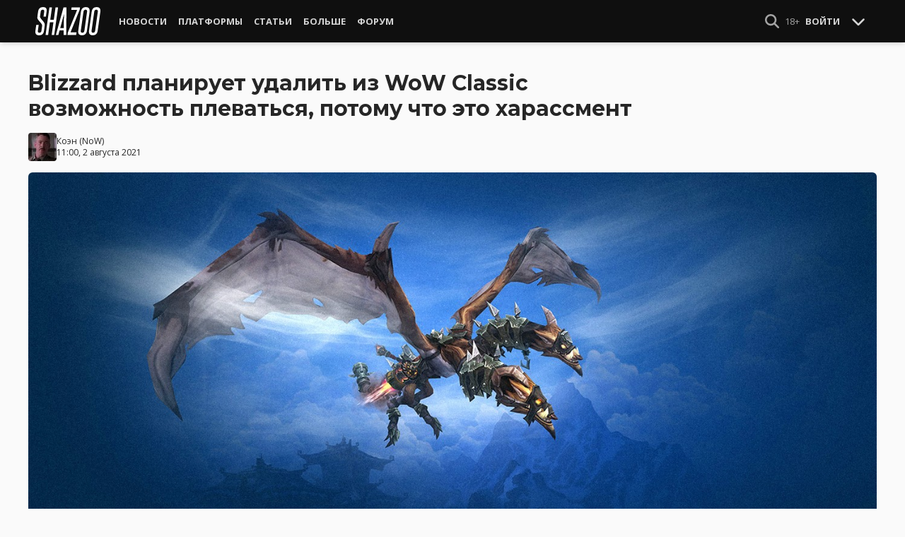

--- FILE ---
content_type: text/html; charset=UTF-8
request_url: https://shazoo.ru/2021/08/02/113436?signup=1
body_size: 12843
content:
<!DOCTYPE html>
<html lang="ru">
  <head>
    <meta charset="utf-8">
    <meta name="viewport" content="width=device-width, initial-scale=1.0, maximum-scale=5.0">
    <title>Blizzard планирует удалить из WoW Classic возможность плеваться, потому что это харассмент - Shazoo</title>
<meta name="description" content="На прошлой неделе вышел новый тестовый патч для World of Warcraft: Burning Crusade Classic — как обычно, он включал разные исправления и улучшения, но среди сообщества он привлек внимание в...">
<link rel="canonical" href="https://shazoo.ru/2021/08/02/113436/blizzard-planiruet-udalit-iz-wow-classic-vozmozhnost-plevatsya-potomu-chto-eto-harassment">
<meta property="og:title" content="Blizzard планирует удалить из WoW Classic возможность плеваться, потому что это харассмент">
<meta property="og:description" content="На прошлой неделе вышел новый тестовый патч для World of Warcraft: Burning Crusade Classic — как обычно, он включал разные исправления и улучшения, но среди сообщества он привлек внимание в...">
<meta property="og:type" content="article">
<meta property="og:image" content="https://cdn.shazoo.ru/546465_SWGDYwMfU5_wow.jpg">

<meta name="twitter:card" content="summary_large_image">
<meta name="twitter:site" content="@weareshazoo">
<meta name="twitter:title" content="Blizzard планирует удалить из WoW Classic возможность плеваться, потому что это харассмент">
<meta name="twitter:description" content="На прошлой неделе вышел новый тестовый патч для World of Warcraft: Burning Crusade Classic — как обычно, он включал разные исправления и улучшения, но среди сообщества он привлек внимание в...">
<meta name="twitter:image" content="https://cdn.shazoo.ru/546465_SWGDYwMfU5_wow.jpg">
<script type="application/ld+json">{"@context":"https://schema.org","@type":"WebPage","name":"Blizzard планирует удалить из WoW Classic возможность плеваться, потому что это харассмент","description":"На прошлой неделе вышел новый тестовый патч для World of Warcraft: Burning Crusade Classic — как обычно, он включал разные исправления и улучшения, но среди сообщества он привлек внимание в..."}</script>

    
          <!-- Styles -->
      <link rel="stylesheet" href="/assets/css/frontend/core.css?id=5dfc491a01dcce584253380b6acf2064">
      <link rel="stylesheet" href="/assets/css/frontend/app.css?id=68b329da9893e34099c7d8ad5cb9c940">
    
    <link rel="shortcut icon" href="https://shazoo.ru/favicon.ico" />
    <link rel="shortcut icon" href="https://shazoo.ru/apple-touch-icon-precomposed.png" />

    <!-- Fonts -->
    <link rel="preconnect" href="https://fonts.googleapis.com">
    <link rel="preconnect" href="https://fonts.gstatic.com" crossorigin>
          <link href="https://fonts.googleapis.com/css2?family=Montserrat:wght@400;500;600;700;800;900&family=Open+Sans:ital,wght@0,300;0,400;0,600;0,700;1,300;1,400;1,600;1,700&display=swap" rel="stylesheet">
    
    <script>
              if (localStorage.appearance == 2 || (localStorage.appearance === 0 && window.matchMedia('(prefers-color-scheme: dark)').matches)) {
          document.documentElement.classList.add('dark');
        } else {
          document.documentElement.classList.remove('dark');
        }
          </script>

    <!-- Google tag (gtag.js) -->
  <script async src="https://www.googletagmanager.com/gtag/js?id=G-H1JEL5VDDL"></script>
  <script>
    window.dataLayer = window.dataLayer || [];
    function gtag(){dataLayer.push(arguments);}
    gtag('js', new Date());

    gtag('config', 'G-H1JEL5VDDL');
  </script>

  
      <script>window.yaContextCb = window.yaContextCb || []</script>
    <script src="https://yandex.ru/ads/system/context.js" async></script>
      
              
      </head>
  <body class="flex flex-col flex-grow min-h-screen pt-20 sm:pt-15 font-body antialiased bg-gray-50 dark:bg-gray-900 text-gray-800 dark:text-gray-400 transition-all">
    
    
              
    <div id="app" class="flex flex-col flex-grow h-full">
                    
              <div class="vue-target">
          <sx-header inline-template>
  <div>
    <div class="fixed top-0 z-20 flex-col hidden w-full shadow-md SxHeader sm:flex h-15 bg-gray-1000">
  <div class="w-full h-full max-w-6xl mx-auto">
    <nav class="flex justify-between h-full px-2 text-gray-300">
      <div class="flex items-center justify-start text-xsm">
        <a class="flex items-center font-bold text-white uppercase" href="/" title="Shazoo">
          <svg fill="currentColor" class="icon w-24 h-10" alt="Shazoo">
  <use xlink:href="/assets/icons/sprite.svg?id=6b347f5b4c#custom-shazoo"></use>
</svg>
        </a>

        <nav class="flex h-full gap-3 px-4">
                                    <div class="relative flex flex-col items-center group">
                <a class="flex items-center h-full px-2 font-bold uppercase transition whitespace-nowrap hover:text-gray-100" href="/news">Новости</a>
                <ul class="absolute left-0 z-20 hidden w-40 pb-1 text-white bg-gray-700 divide-gray-600 rounded-b shadow group-hover:block top-15">
                                      <li><a class="block px-4 py-2 hover:bg-gray-800" href="/tags/419/games">Игры</a></li>
                                      <li><a class="block px-4 py-2 hover:bg-gray-800" href="/tags/157/guide">Гайды</a></li>
                                      <li><a class="block px-4 py-2 hover:bg-gray-800" href="/tags/2656/vr">VR</a></li>
                                      <li><a class="block px-4 py-2 hover:bg-gray-800" href="/tags/105/movies">Кино</a></li>
                                      <li><a class="block px-4 py-2 hover:bg-gray-800" href="/tags/3162/tv-series">Сериалы</a></li>
                                      <li><a class="block px-4 py-2 hover:bg-gray-800" href="/tags/590/anime">Аниме</a></li>
                                      <li><a class="block px-4 py-2 hover:bg-gray-800" href="/tags/3738/arts">Дизайн и Арт</a></li>
                                      <li><a class="block px-4 py-2 hover:bg-gray-800" href="/tags/6/gadgets">Гаджеты</a></li>
                                      <li><a class="block px-4 py-2 hover:bg-gray-800" href="/tags/3507/hardware">Железо</a></li>
                                      <li><a class="block px-4 py-2 hover:bg-gray-800" href="/tags/710/science">Наука</a></li>
                                      <li><a class="block px-4 py-2 hover:bg-gray-800" href="/tags/1622/technology">IT и Технологии</a></li>
                                      <li><a class="block px-4 py-2 hover:bg-gray-800" href="/tags/8/other">Другое</a></li>
                                  </ul>
              </div>
                                                <div class="relative flex flex-col items-center group">
                <a class="flex items-center h-full px-2 font-bold uppercase transition whitespace-nowrap hover:text-gray-100" href="/platforms">Платформы</a>
                <ul class="absolute left-0 z-20 hidden w-40 pb-1 text-white bg-gray-700 divide-gray-600 rounded-b shadow group-hover:block top-15">
                                      <li><a class="block px-4 py-2 hover:bg-gray-800" href="/tags/3/pc">PC</a></li>
                                      <li><a class="block px-4 py-2 hover:bg-gray-800" href="/tags/396/ps4">PS4</a></li>
                                      <li><a class="block px-4 py-2 hover:bg-gray-800" href="/tags/3302/ps5">PS5</a></li>
                                      <li><a class="block px-4 py-2 hover:bg-gray-800" href="/tags/2975/xbox-one">Xbox One</a></li>
                                      <li><a class="block px-4 py-2 hover:bg-gray-800" href="/tags/13413/xbox-series-x">Xbox Series X</a></li>
                                      <li><a class="block px-4 py-2 hover:bg-gray-800" href="/tags/7576/nintendo-switch">Nintendo Switch</a></li>
                                      <li><a class="block px-4 py-2 hover:bg-gray-800" href="/tags/796/ios">iOS</a></li>
                                      <li><a class="block px-4 py-2 hover:bg-gray-800" href="/tags/860/android">Android</a></li>
                                      <li><a class="block px-4 py-2 hover:bg-gray-800" href="/platforms/calendar">График релизов</a></li>
                                  </ul>
              </div>
                                                <div class="relative flex flex-col items-center group">
                <a class="flex items-center h-full px-2 font-bold uppercase transition whitespace-nowrap hover:text-gray-100" href="/editorial">Статьи</a>
                <ul class="absolute left-0 z-20 hidden w-40 pb-1 text-white bg-gray-700 divide-gray-600 rounded-b shadow group-hover:block top-15">
                                      <li><a class="block px-4 py-2 hover:bg-gray-800" href="/tags/217/review">Обзоры</a></li>
                                      <li><a class="block px-4 py-2 hover:bg-gray-800" href="/tags/3261/opinion">Мнения</a></li>
                                      <li><a class="block px-4 py-2 hover:bg-gray-800" href="/features">Фичеры</a></li>
                                      <li><a class="block px-4 py-2 hover:bg-gray-800" href="/tags/2534/community-call">Community Call</a></li>
                                      <li><a class="block px-4 py-2 hover:bg-gray-800" href="/hubs">Хабы</a></li>
                                  </ul>
              </div>
                                                <div class="relative flex flex-col items-center group">
                <a class="flex items-center h-full px-2 font-bold uppercase transition whitespace-nowrap hover:text-gray-100" href="/discounts">Больше</a>
                <ul class="absolute left-0 z-20 hidden w-40 pb-1 text-white bg-gray-700 divide-gray-600 rounded-b shadow group-hover:block top-15">
                                      <li><a class="block px-4 py-2 hover:bg-gray-800" href="/discounts">Скидки</a></li>
                                      <li><a class="block px-4 py-2 hover:bg-gray-800" href="/gold">Shazoo Gold</a></li>
                                  </ul>
              </div>
                                                <a class="flex items-center h-full px-2 font-bold uppercase transition whitespace-nowrap hover:text-gray-100" href="/forums">Форум</a>
                      
                  </nav>
      </div>

      <div class="flex items-center h-full gap-3">
        <form class="flex items-center h-full" action="https://shazoo.ru/search" ref="search">
          <input
            v-if="search"
            class="px-2 text-xs placeholder-gray-400 bg-gray-800 border border-gray-600 rounded-md focus:border-gray-700 focus:ring-black focus:ring-opacity-50"
            type="text"
            v-model="query"
            placeholder="Поиск"
            name="q"
                        v-cloak
          />
          <button
    class="button button-icon h-full text-gray-400 hover:text-gray-200 focus:text-gray-200" aria-label="Show Search" @click="toggleSearch"
    type="button"
      >
    <svg fill="currentColor" class="icon w-5 h-5">
  <use xlink:href="/assets/icons/sprite.svg?id=6b347f5b4c#solid-magnifying-glass"></use>
</svg>
  </button>
        </form>

                          
        <div class="flex items-center h-full gap-1 text-xsm">
                      <div class="text-gray-400">
              18+
            </div>
            <a class="px-2 py-4 font-bold uppercase" href="#" @click.prevent.stop="login">Войти</a>
                  </div>

        <button
    class="button button-icon" aria-label="Toggle Scroll" @click="toggleScroll"
    type="button"
      >
    <svg fill="currentColor" class="icon w-5 h-5 text-gray-300" v-if="scroll">
  <use xlink:href="/assets/icons/sprite.svg?id=6b347f5b4c#solid-chevron-down"></use>
</svg>
          <svg fill="currentColor" class="icon w-5 h-5 text-gray-300" v-else="v-else" v-cloak="v-cloak">
  <use xlink:href="/assets/icons/sprite.svg?id=6b347f5b4c#solid-chevron-up"></use>
</svg>
  </button>
      </div>
    </nav>
  </div>
</div>
    <div class="top-0 z-20 flex flex-col w-full h-20 shadow-md SxHeader sm:hidden bg-gray-1000" style="position: absolute;" ref="mobile">
  <nav class="flex items-center justify-between h-10 px-2 text-gray-300 text-xsm">
    <a v-if="!search" class="py-0.5 text-white" href="/" title="Shazoo">
      <svg fill="currentColor" class="icon w-24 h-7" title="Shazoo">
  <use xlink:href="/assets/icons/sprite.svg?id=6b347f5b4c#custom-shazoo"></use>
</svg>
    </a>

    <form v-if="search" action="https://shazoo.ru/search" ref="search" v-cloak>
      <input
        class="w-full px-2 py-1.5 border border-gray-600 focus:border-gray-700 focus:ring-black bg-gray-800 focus:ring-opacity-50 placeholder-gray-400 rounded-md text-xs"
        type="text"
        v-model="query"
        placeholder="Поиск"
        name="q"
                v-cloak
      />
    </form>

    <div class="flex items-center h-full gap-4">
      <div class="flex items-center">
        <button
    class="button button-icon text-gray-400 hover:text-gray-200 focus:text-gray-200" aria-label="Show Search" @click="toggleSearch"
    type="button"
      >
    <svg fill="currentColor" class="icon w-5 h-5">
  <use xlink:href="/assets/icons/sprite.svg?id=6b347f5b4c#solid-magnifying-glass"></use>
</svg>
  </button>
      </div>

                    
              <div class="text-gray-400">
          18+
        </div>
        <a class="px-2 py-4 font-bold uppercase" href="#" @click.prevent.stop="login">Войти</a>
          </div>
  </nav>

  <nav class="flex justify-between h-10 gap-2 bg-gray-800 text-xsm">
                  <details class="details-menu tight details-global-overlay  flex items-center h-full">
          <summary>
            <div class="flex items-center h-10">
              <div class="px-2 font-bold text-gray-300 uppercase transition whitespace-nowrap hover:text-gray-100">Новости</div>
            </div>
          </summary>

          <details-menu role="menu">
            <ul class="z-10 w-40 pb-1 bg-gray-700 divide-gray-600 rounded-b shadow-lg text-xsm">
                              <li><a class="block px-2 py-1.5 text-gray-300 hover:text-gray-100 hover:bg-gray-800" href="/news">Все Новости</a></li>
                              <li><a class="block px-2 py-1.5 text-gray-300 hover:text-gray-100 hover:bg-gray-800" href="/tags/419/games">Игры</a></li>
                              <li><a class="block px-2 py-1.5 text-gray-300 hover:text-gray-100 hover:bg-gray-800" href="/tags/1106/ai">AI</a></li>
                              <li><a class="block px-2 py-1.5 text-gray-300 hover:text-gray-100 hover:bg-gray-800" href="/tags/157/guide">Гайды</a></li>
                              <li><a class="block px-2 py-1.5 text-gray-300 hover:text-gray-100 hover:bg-gray-800" href="/tags/2656/vr">VR</a></li>
                              <li><a class="block px-2 py-1.5 text-gray-300 hover:text-gray-100 hover:bg-gray-800" href="/tags/105/movies">Кино</a></li>
                              <li><a class="block px-2 py-1.5 text-gray-300 hover:text-gray-100 hover:bg-gray-800" href="/tags/3162/tv-series">Сериалы</a></li>
                              <li><a class="block px-2 py-1.5 text-gray-300 hover:text-gray-100 hover:bg-gray-800" href="/tags/590/anime">Аниме</a></li>
                              <li><a class="block px-2 py-1.5 text-gray-300 hover:text-gray-100 hover:bg-gray-800" href="/tags/3738/arts">Дизайн и Арт</a></li>
                              <li><a class="block px-2 py-1.5 text-gray-300 hover:text-gray-100 hover:bg-gray-800" href="/tags/6/gadgets">Гаджеты</a></li>
                              <li><a class="block px-2 py-1.5 text-gray-300 hover:text-gray-100 hover:bg-gray-800" href="/tags/3507/hardware">Железо</a></li>
                              <li><a class="block px-2 py-1.5 text-gray-300 hover:text-gray-100 hover:bg-gray-800" href="/tags/710/science">Наука</a></li>
                              <li><a class="block px-2 py-1.5 text-gray-300 hover:text-gray-100 hover:bg-gray-800" href="/tags/1622/technology">IT и Технологии</a></li>
                              <li><a class="block px-2 py-1.5 text-gray-300 hover:text-gray-100 hover:bg-gray-800" href="/tags/8/other">Другое</a></li>
                          </ul>
          </details-menu>
        </details>
                        <details class="details-menu tight details-global-overlay  flex items-center h-full">
          <summary>
            <div class="flex items-center h-10">
              <div class="px-2 font-bold text-gray-300 uppercase transition whitespace-nowrap hover:text-gray-100">Платформы</div>
            </div>
          </summary>

          <details-menu role="menu">
            <ul class="z-10 w-40 pb-1 bg-gray-700 divide-gray-600 rounded-b shadow-lg text-xsm">
                              <li><a class="block px-2 py-1.5 text-gray-300 hover:text-gray-100 hover:bg-gray-800" href="/platforms">График релизов</a></li>
                              <li><a class="block px-2 py-1.5 text-gray-300 hover:text-gray-100 hover:bg-gray-800" href="/tags/3/pc">PC</a></li>
                              <li><a class="block px-2 py-1.5 text-gray-300 hover:text-gray-100 hover:bg-gray-800" href="/tags/396/ps4">PS4</a></li>
                              <li><a class="block px-2 py-1.5 text-gray-300 hover:text-gray-100 hover:bg-gray-800" href="/tags/3302/ps5">PS5</a></li>
                              <li><a class="block px-2 py-1.5 text-gray-300 hover:text-gray-100 hover:bg-gray-800" href="/tags/2975/xbox-one">Xbox One</a></li>
                              <li><a class="block px-2 py-1.5 text-gray-300 hover:text-gray-100 hover:bg-gray-800" href="/tags/13413/xbox-series-x">Xbox Series X</a></li>
                              <li><a class="block px-2 py-1.5 text-gray-300 hover:text-gray-100 hover:bg-gray-800" href="/tags/7576/nintendo-switch">Nintendo Switch</a></li>
                              <li><a class="block px-2 py-1.5 text-gray-300 hover:text-gray-100 hover:bg-gray-800" href="/tags/796/ios">iOS</a></li>
                              <li><a class="block px-2 py-1.5 text-gray-300 hover:text-gray-100 hover:bg-gray-800" href="/tags/860/android">Android</a></li>
                          </ul>
          </details-menu>
        </details>
                        <details class="details-menu tight details-global-overlay  flex items-center h-full">
          <summary>
            <div class="flex items-center h-10">
              <div class="px-2 font-bold text-gray-300 uppercase transition whitespace-nowrap hover:text-gray-100">Статьи</div>
            </div>
          </summary>

          <details-menu role="menu">
            <ul class="z-10 w-40 pb-1 bg-gray-700 divide-gray-600 rounded-b shadow-lg text-xsm">
                              <li><a class="block px-2 py-1.5 text-gray-300 hover:text-gray-100 hover:bg-gray-800" href="/editorial">Статьи</a></li>
                              <li><a class="block px-2 py-1.5 text-gray-300 hover:text-gray-100 hover:bg-gray-800" href="/tags/217/review">Обзоры</a></li>
                              <li><a class="block px-2 py-1.5 text-gray-300 hover:text-gray-100 hover:bg-gray-800" href="/tags/3261/opinion">Мнения</a></li>
                              <li><a class="block px-2 py-1.5 text-gray-300 hover:text-gray-100 hover:bg-gray-800" href="/features">Фичеры</a></li>
                              <li><a class="block px-2 py-1.5 text-gray-300 hover:text-gray-100 hover:bg-gray-800" href="/tags/2534/community-call">Community Call</a></li>
                              <li><a class="block px-2 py-1.5 text-gray-300 hover:text-gray-100 hover:bg-gray-800" href="/hubs">Хабы</a></li>
                          </ul>
          </details-menu>
        </details>
                        <details class="details-menu tight details-global-overlay dropdown-menu-se flex items-center h-full">
          <summary>
            <div class="flex items-center h-10">
              <div class="px-2 font-bold text-gray-300 uppercase transition whitespace-nowrap hover:text-gray-100">Больше</div>
            </div>
          </summary>

          <details-menu role="menu">
            <ul class="z-10 w-40 pb-1 bg-gray-700 divide-gray-600 rounded-b shadow-lg text-xsm">
                              <li><a class="block px-2 py-1.5 text-gray-300 hover:text-gray-100 hover:bg-gray-800" href="/blogs">Блоги</a></li>
                              <li><a class="block px-2 py-1.5 text-gray-300 hover:text-gray-100 hover:bg-gray-800" href="/discounts">Скидки</a></li>
                              <li><a class="block px-2 py-1.5 text-gray-300 hover:text-gray-100 hover:bg-gray-800" href="/forums">Форум</a></li>
                              <li><a class="block px-2 py-1.5 text-gray-300 hover:text-gray-100 hover:bg-gray-800" href="/gold">Shazoo Gold</a></li>
                          </ul>
          </details-menu>
        </details>
            </nav>
</div>
  </div>
</sx-header>
          <sx-snackbar></sx-snackbar>
        </div>
      
              <main class="flex flex-col flex-grow max-w-6xl w-full mx-auto z-10 p-2.5 sm:px-7.5 sm:py-6 sm:box-content bg-gray-50 dark:bg-gray-900">
  <div class="vue-target">
      <sx-entry :entry-id="113436"></sx-entry>
    </div>
    <article class="grid grid-cols-1 gap-4">
      
              <div >
  
  </div>
      
      <section class="flex flex-col">
  
  <h1 class="sm:max-w-4xl text-xl sm:text-3xl leading-tight font-bold break-words dark:text-gray-300">Blizzard планирует удалить из WoW Classic возможность плеваться, потому что это харассмент</h1>

      <div class="flex items-center justify-between gap-2 mt-4">
      <div class="flex items-center gap-2">
        <div >
      <a href="https://shazoo.ru/users/Cohen">
                    <img src="https://cdn.shazoo.ru/c40x40/484697_9TZv87133f_399818_fuzcwwtouf_cohen_avatar.jpg" srcset="https://cdn.shazoo.ru/c40x40/484697_9TZv87133f_399818_fuzcwwtouf_cohen_avatar.jpg, https://cdn.shazoo.ru/c60x60/484697_9TZv87133f_399818_fuzcwwtouf_cohen_avatar.jpg 1.5x, https://cdn.shazoo.ru/c80x80/484697_9TZv87133f_399818_fuzcwwtouf_cohen_avatar.jpg 2x" width="40" height="40" class="flex-grow-0 rounded" alt="Cohen" />
                </a>
  </div>

        <div class="flex flex-col text-xs">
          <div>
            <a href="https://shazoo.ru/users/Cohen">Коэн</a>
                          (<a href="https://twitter.com">NoW</a>)
                      </div>
                      <time datetime="2021-08-02T08:00:00.000000Z">11:00, 2 августа 2021</time>
                  </div>
      </div>

          </div>

      
      <div class="mt-4">
      <figure>
        <img src="https://cdn.shazoo.ru/c1400x625/546465_SWGDYwMfU5_wow.jpg" srcset="https://cdn.shazoo.ru/c1400x625/546465_SWGDYwMfU5_wow.jpg" width="1400" height="625" class="w-full rounded-md" alt="Blizzard планирует удалить из WoW Classic возможность плеваться, потому что это харассмент" />

                  <div class="flex justify-between items-center mt-3 text-xs">
            <figcaption class="flex-grow text-gray-400">
                          </figcaption>

                          <a class="flex sm:hidden items-center space-x-2 px-2 py-1 rounded bg-gray-200 dark:bg-gray-800 font-semibold" href="#comments">
                <svg fill="currentColor" class="icon">
  <use xlink:href="/assets/icons/sprite.svg?id=6b347f5b4c#duotone-messages"></use>
</svg>
                <div class="flex-shrink-0">
                  54 комментария
                </div>
              </a>
                      </div>
              </figure>
    </div>
  </section>

      <div class="flex flex-col gap-8 sm:flex-row sm:gap-16 sm:mt-4">
        <div class="flex flex-col flex-grow gap-4">
          <div class="flex flex-col gap-4 sm:flex-row sm:gap-8">
            
            <div class="Entry__content-container grid grid-cols-1 flex-grow max-w-182.5 gap-4 divide-y dark:divide-gray-800">
              <section class="Entry__content flex flex-col break-words Entry__legacy text-gray-700 dark:text-gray-400">
                <p>На прошлой неделе вышел новый тестовый патч для World of Warcraft: Burning Crusade Classic &mdash; как обычно, он включал разные исправления и улучшения, но среди сообщества он привлек внимание в связи с одним изменением. Патч 2.5.2, доступный на PTR, удалил из BCC эмоцию "плевок", которая активируется при вводе команды /spit.</p>
<p>На фоне всего, что сейчас происходит с Activision Blizzard, подобное решение ошеломило многих геймеров. Почему разработчики решили, что сейчас самое время отказаться от этой эмоции? Это реакция на обвинения? Или причина совсем в другом?</p>
<p><blockquote class="twitter-tweet" data-theme="dark"><p lang="en" dir="ltr">On the Patch 2.5.2 Burning Crusade Classic PTR, the Spit Emote has been removed. <a href="https://twitter.com/hashtag/Warcraft?src=hash&ref_src=twsrc%5Etfw">#Warcraft</a><a href="https://t.co/PJZjOG1zY5">https://t.co/PJZjOG1zY5</a> <a href="https://t.co/KAoVLhrPK7">pic.twitter.com/KAoVLhrPK7</a></p>— Wowhead???? (@Wowhead) <a href="https://twitter.com/Wowhead/status/1421136982529380353?ref_src=twsrc%5Etfw">July 30, 2021</a></blockquote> <script async src="https://platform.twitter.com/widgets.js" charset="utf-8"></script></p>
<p>Точно пока неизвестно, однако самая распространённая теория связана с тем, что "плевок" ассоциируется с харассментом и некоторые геймеры стали целями для "плевков" со стороны других игроков. А причина такой неприязни со стороны игроков в покупных маунтах. По крайней мере, так считают некоторые игроки, подозревая, что разработчики подобным образом защищают "китов", которые тратят десятки и сотни долларов на своих персонажей в WoW.&nbsp;</p>
<p><blockquote class="twitter-tweet" data-theme="dark"><p lang="en" dir="ltr">If Blizzard really wants to be clever about this, they should add the ability to spit on players back into the store as a microtransaction at the same price as the Warpstalker mount</p>— Zack (@Asmongold) <a href="https://twitter.com/Asmongold/status/1421130389746237448?ref_src=twsrc%5Etfw">July 30, 2021</a></blockquote> <script async src="https://platform.twitter.com/widgets.js" charset="utf-8"></script></p>
<p>Если кто-то подвергается постоянным плевкам, это действительно можно расценивать как харасмент, но каким образом удаление эмоции защитит жертву? Ведь всегда можно использовать и другие эмоции, или даже писать в чате.</p>
<p>Любопытно, что опасения насчет удаления этой эмоции появились еще год назад, после того как популярный стример сделал плевки в сторону покупных маунтов распространенными. Однако возникает вопрос &mdash; почему не добавить игрокам возможность фильтровать, от кого они получают эмоции?</p>
<p><img src="https://cdn.shazoo.ru/546464_3wHh0giYHU_po7bdhyhpne71.jpg" alt="" width="719" height="1239" /></p>
              </section>

                                            
              
              
                              <section class="flex flex-col gap-2 pt-4">
  <div class="text-xl font-bold">Больше статей на Shazoo</div>

      <ul class="flex flex-col gap-1 list-disc leading-normal pl-4">
              <li>
          World of Warcraft получит систему <a class="link" href="https://shazoo.ru/2025/08/20/171888/world-of-warcraft-polucit-sistemu-zilia-s-patcem-1127-poka-s-ograniceniiami">жилья с патчем 11.2.7 – пока с ограничениями</a>
        </li>
              <li>
          Blizzard анонсировала World of Warcraft Midnight с <a class="link" href="https://shazoo.ru/2025/08/19/171865/blizzard-anonsirovala-world-of-warcraft-midnight-s-pereosmysleniem-zemel-krovavyx-elfov-i-novoi-specializaciei">переосмыслением земель кровавых эльфов и новой специализацией</a>
        </li>
              <li>
          Игроки WoW в ярости из-за 19 квестов о <a class="link" href="https://shazoo.ru/2025/08/16/171692/igroki-wow-v-iarosti-iz-za-19-kvestov-o-pcelax-no-veterany-pomniat-i-xudsie-vremena">пчелах, но ветераны помнят и худшие времена</a>
        </li>
          </ul>
  </section>
              
              
                              <section class="flex items-center space-x-2 pt-4">
  <div class="font-bold text-gray-900 dark:text-gray-400">
    Тэги:
  </div>
  <div class="flex-grow">
    <ul class="flex flex-wrap gap-x-2 gap-y-1">
              <li><a class="block px-2 py-1 rounded-sm text-xs transition-all bg-gray-200 dark:bg-gray-850 hover:bg-gray-400 dark:hover:bg-gray-800 hover:text-gray-50 dark:hover:text-gray-300" href="https://shazoo.ru/tags/3/pc">ПК</a></li>
              <li><a class="block px-2 py-1 rounded-sm text-xs transition-all bg-gray-200 dark:bg-gray-850 hover:bg-gray-400 dark:hover:bg-gray-800 hover:text-gray-50 dark:hover:text-gray-300" href="https://shazoo.ru/tags/26/mmorpg">MMORPG</a></li>
              <li><a class="block px-2 py-1 rounded-sm text-xs transition-all bg-gray-200 dark:bg-gray-850 hover:bg-gray-400 dark:hover:bg-gray-800 hover:text-gray-50 dark:hover:text-gray-300" href="https://shazoo.ru/tags/29/adventure">Приключение</a></li>
              <li><a class="block px-2 py-1 rounded-sm text-xs transition-all bg-gray-200 dark:bg-gray-850 hover:bg-gray-400 dark:hover:bg-gray-800 hover:text-gray-50 dark:hover:text-gray-300" href="https://shazoo.ru/tags/115/world-of-warcraft">World of Warcraft</a></li>
              <li><a class="block px-2 py-1 rounded-sm text-xs transition-all bg-gray-200 dark:bg-gray-850 hover:bg-gray-400 dark:hover:bg-gray-800 hover:text-gray-50 dark:hover:text-gray-300" href="https://shazoo.ru/tags/326/blizzard">Blizzard</a></li>
              <li><a class="block px-2 py-1 rounded-sm text-xs transition-all bg-gray-200 dark:bg-gray-850 hover:bg-gray-400 dark:hover:bg-gray-800 hover:text-gray-50 dark:hover:text-gray-300" href="https://shazoo.ru/tags/419/games">Игры</a></li>
              <li><a class="block px-2 py-1 rounded-sm text-xs transition-all bg-gray-200 dark:bg-gray-850 hover:bg-gray-400 dark:hover:bg-gray-800 hover:text-gray-50 dark:hover:text-gray-300" href="https://shazoo.ru/tags/6185/harassment">Harassment</a></li>
          </ul>
  </div>
</section>
              
              
                          </div>
          </div>

          
                                    <div class="vue-target flex flex-col space-y-4 pb-2 border-t dark:border-gray-800">
  <sx-comments id="116420" theme="entry"></sx-comments>
</div>
                              </div>

        <aside class="aside flex flex-col flex-shrink-0 w-full sm:max-w-xs gap-12">
  
  <div class="grid flex-col grid-cols-2 gap-6 px-2 sm:flex sm:gap-8 sm:px-0">
  <div class="flex items-center gap-2 sm:items-stretch sm:gap-4">
    <img class="flex-shrink-0 w-auto h-10 sm:h-auto sm:w-1/5" width="200" height="200" src="/assets/images/youtube-logo.png" alt="Shazoo @ YouTube" />

    <div class="flex flex-col justify-between">
              <h3>SHAZOO YouTube</h3>
        <a class="button" href="https://www.youtube.com/channel/UClCXO1Kyg4C9nGd-OeXLn3w?sub_confirmation=1" target="_blank">ПОДПИСАТЬСЯ</a>
          </div>
  </div>

  <div class="flex items-center gap-2 sm:items-stretch sm:gap-4">
    <img class="flex-shrink-0 w-auto h-10 sm:h-auto sm:w-1/5" width="200" height="200" src="/assets/images/zen-logo.png" alt="Shazoo @ Yandex.Zen" />

    <div class="flex flex-col justify-between">
              <h3>SHAZOO в Дзен</h3>
        <a class="button" href="https://zen.yandex.ru/shazoo.ru" target="_blank">ПОДПИСАТЬСЯ</a>
          </div>
  </div>

  <div class="flex items-center gap-2 sm:items-stretch sm:gap-4">
    <img class="flex-shrink-0 w-auto h-10 sm:h-auto sm:w-1/5" width="200" height="200" src="/assets/images/twitter-logo.png" alt="Shazoo @ Twitter" />

    <div class="flex flex-col justify-between">
              <h3>SHAZOO в Twitter</h3>
        <a class="button" href="https://twitter.com/weareshazoo" target="_blank">ПОДПИСАТЬСЯ</a>
          </div>
  </div>

  <div class="flex items-center gap-2 sm:items-stretch sm:gap-4">
    <img class="flex-shrink-0 w-auto h-10 sm:h-auto sm:w-1/5" width="200" height="200" src="/assets/images/telegram-logo.png" alt="SHAZOO в Telegram" />

    <div class="flex flex-col justify-between">
              <h3>SHAZOO в Telegram</h3>
        <a class="button" href="https://t.me/weareshazoo" target="_blank">ПОДПИСАТЬСЯ</a>
          </div>
  </div>
</div>

  <div>
    <h3 class="pl-2 border-l-4 border-blue-700 mb-4 uppercase text-lg font-bold">Популярное сегодня</h3>

    <div class="flex flex-col gap-2">
            <div class="flex-shrink-0">
        <a class="rounded" href="https://shazoo.ru/2026/01/26/178726/xudoznik-voplotil-detskuiu-mectu-narisovav-vaitran-iz-skyrim-v-realisticnom-masstabe">
                      <img src="https://cdn.shazoo.ru/c400x175/847060_Lu4N2T2_whiterun.jpg" srcset="https://cdn.shazoo.ru/c400x175/847060_Lu4N2T2_whiterun.jpg, https://cdn.shazoo.ru/c600x263/847060_Lu4N2T2_whiterun.jpg 1.5x, https://cdn.shazoo.ru/c800x350/847060_Lu4N2T2_whiterun.jpg 2x" width="400" height="175" class="w-full rounded" alt="Художник воплотил детскую мечту, нарисовав Вайтран из Skyrim в реалистичном масштабе" />
                  </a>
      </div>

      <div class="flex flex-col flex-grow gap-1 w-full">
                  <a class="uppercase text-sm font-semibold text-gray-400 dark:text-gray-500" href="https://shazoo.ru/tags/824/the-elder-scrolls-v-skyrim">The Elder Scrolls V: Skyrim</a>
        
        <h4 class="font-semibold">
          <a href="https://shazoo.ru/2026/01/26/178726/xudoznik-voplotil-detskuiu-mectu-narisovav-vaitran-iz-skyrim-v-realisticnom-masstabe">Художник воплотил детскую мечту, нарисовав Вайтран из Skyrim в реалистичном масштабе</a>
        </h4>
      </div>
    </div>

    <div class="my-4 w-8 border-t dark:border-gray-700"></div>

          <div class="flex gap-2">
        <div class="flex-shrink-0">
          <a class="rounded" href="https://shazoo.ru/2026/01/27/178782/segodnia-terraria-nakonec-to-polucit-masstabnoe-obnovlenie-145-s-krossoverami-dead-cells-i-palworld">
                          <img src="https://cdn.shazoo.ru/c80x80/847370_LySROoR_3.jpg" srcset="https://cdn.shazoo.ru/c80x80/847370_LySROoR_3.jpg, https://cdn.shazoo.ru/c120x120/847370_LySROoR_3.jpg 1.5x, https://cdn.shazoo.ru/c160x160/847370_LySROoR_3.jpg 2x" width="80" height="80" class="rounded" alt="Сегодня Terraria наконец-то получит масштабное обновление 1.4.5 с кроссоверами Dead Cells и Palworld" />
                      </a>
        </div>

        <div class="flex flex-col flex-grow w-full gap-1">
                      <a class="uppercase text-sm font-semibold text-gray-400 dark:text-gray-500" href="https://shazoo.ru/tags/1445/terraria">Terraria</a>
                    <h4 class="text-sm font-semibold">
            <a href="https://shazoo.ru/2026/01/27/178782/segodnia-terraria-nakonec-to-polucit-masstabnoe-obnovlenie-145-s-krossoverami-dead-cells-i-palworld">Сегодня Terraria наконец-то получит масштабное обновление 1.4.5 с кроссоверами Dead Cells и Palworld</a>
          </h4>
        </div>
      </div>

              <div class="my-4 w-8 border-t dark:border-gray-700"></div>
                <div class="flex gap-2">
        <div class="flex-shrink-0">
          <a class="rounded" href="https://shazoo.ru/2026/01/26/178722/fanaty-fallout-xotiat-igru-o-pervom-gode-posle-iadernoi-voiny">
                          <img src="https://cdn.shazoo.ru/c80x80/847057_cCFn7EY_fallout.jpg" srcset="https://cdn.shazoo.ru/c80x80/847057_cCFn7EY_fallout.jpg, https://cdn.shazoo.ru/c120x120/847057_cCFn7EY_fallout.jpg 1.5x, https://cdn.shazoo.ru/c160x160/847057_cCFn7EY_fallout.jpg 2x" width="80" height="80" class="rounded" alt="Фанаты Fallout предложили игру о первом годе после ядерной войны" />
                      </a>
        </div>

        <div class="flex flex-col flex-grow w-full gap-1">
                      <a class="uppercase text-sm font-semibold text-gray-400 dark:text-gray-500" href="https://shazoo.ru/tags/919/fallout">Fallout</a>
                    <h4 class="text-sm font-semibold">
            <a href="https://shazoo.ru/2026/01/26/178722/fanaty-fallout-xotiat-igru-o-pervom-gode-posle-iadernoi-voiny">Фанаты Fallout предложили игру о первом годе после ядерной войны</a>
          </h4>
        </div>
      </div>

              <div class="my-4 w-8 border-t dark:border-gray-700"></div>
                <div class="flex gap-2">
        <div class="flex-shrink-0">
          <a class="rounded" href="https://shazoo.ru/2026/01/26/178704/vedushhii-programmist-fallout-rabotal-bolee-70-casov-v-nedeliu-v-tecenie-dvux-let-dlia-sozdaniia-kultovoi-rpg">
                          <img src="https://cdn.shazoo.ru/c80x80/846945_JZHH5b5_fallout.jpg" srcset="https://cdn.shazoo.ru/c80x80/846945_JZHH5b5_fallout.jpg, https://cdn.shazoo.ru/c120x120/846945_JZHH5b5_fallout.jpg 1.5x, https://cdn.shazoo.ru/c160x160/846945_JZHH5b5_fallout.jpg 2x" width="80" height="80" class="rounded" alt="Ведущий программист Fallout работал более 70 часов в неделю в течение двух лет для создания культовой RPG" />
                      </a>
        </div>

        <div class="flex flex-col flex-grow w-full gap-1">
                      <a class="uppercase text-sm font-semibold text-gray-400 dark:text-gray-500" href="https://shazoo.ru/tags/19817/tim-cain">Tim Cain</a>
                    <h4 class="text-sm font-semibold">
            <a href="https://shazoo.ru/2026/01/26/178704/vedushhii-programmist-fallout-rabotal-bolee-70-casov-v-nedeliu-v-tecenie-dvux-let-dlia-sozdaniia-kultovoi-rpg">Ведущий программист Fallout работал более 70 часов в неделю в течение двух лет для создания культовой RPG</a>
          </h4>
        </div>
      </div>

            </div>

      <div>
    <h3 class="pl-2 border-l-4 border-red-700 uppercase text-lg font-bold"><a href="https://shazoo.ru/comments">Последние комментарии</a></h3>

    <div class="flex flex-col mt-3">
              <div class="Comment relative flex flex-col text-xs">
          <div class="flex flex-col gap-2 rounded group bg-opacity-5 transition duration-500">
            <div class="flex justify-between group items-center">
              <div class="flex items-center space-x-2">
                <div >
      <a href="https://shazoo.ru/users/Kindzazaru">
                    <img src="https://cdn.shazoo.ru/c32x32/778476_7rbFbgC_untitled-1.jpg" srcset="https://cdn.shazoo.ru/c32x32/778476_7rbFbgC_untitled-1.jpg, https://cdn.shazoo.ru/c48x48/778476_7rbFbgC_untitled-1.jpg 1.5x, https://cdn.shazoo.ru/c64x64/778476_7rbFbgC_untitled-1.jpg 2x" width="32" height="32" class="flex-grow-0 rounded" alt="Kindzazaru" />
                </a>
  </div>
                <div class="flex-col">
                  <a class="link" href="https://shazoo.ru/users/Kindzazaru">
                    Kindzazaru
                  </a>
                  <span class="block transition lowercase text-gray-400 dark:text-gray-500">
                    3 минуты назад
                  </span>
                </div>
              </div>
            </div>

            <div class="CommentContent break-words">
              @Shtaketmaster, Если ты всего лишь попробовал но не углубился то...
            </div>

                          <a class="link-secondary" href="https://shazoo.ru/2026/01/27/178804/razrabotciki-no-rest-for-the-wicked-cerpaiut-vdoxnovenie-u-staryx-masterov-v-tom-cisle-karavadzo#comment:dQQ1">
                Разработчики No Rest for the Wicked черпают вдохновение у старых мастеров, в том числе Караваджо
              </a>
                      </div>
        </div>

                  <div class="my-4 w-8 border-t dark:border-gray-700"></div>
                      <div class="Comment relative flex flex-col text-xs">
          <div class="flex flex-col gap-2 rounded group bg-opacity-5 transition duration-500">
            <div class="flex justify-between group items-center">
              <div class="flex items-center space-x-2">
                <div >
      <a href="https://shazoo.ru/users/Ozzmosis">
                    <img src="https://cdn.shazoo.ru/c32x32/781941_L6Oqo09_photo-2024-04-07-13-45-32.jpg" srcset="https://cdn.shazoo.ru/c32x32/781941_L6Oqo09_photo-2024-04-07-13-45-32.jpg, https://cdn.shazoo.ru/c48x48/781941_L6Oqo09_photo-2024-04-07-13-45-32.jpg 1.5x, https://cdn.shazoo.ru/c64x64/781941_L6Oqo09_photo-2024-04-07-13-45-32.jpg 2x" width="32" height="32" class="flex-grow-0 rounded" alt="Ozzmosis" />
                </a>
  </div>
                <div class="flex-col">
                  <a class="link" href="https://shazoo.ru/users/Ozzmosis">
                    Ozzmosis
                  </a>
                  <span class="block transition lowercase text-gray-400 dark:text-gray-500">
                    7 минут назад
                  </span>
                </div>
              </div>
            </div>

            <div class="CommentContent break-words">
              Жители Англии не расстроятся, порнография это харам.

            </div>

                          <a class="link-secondary" href="https://shazoo.ru/2026/01/28/178868/2-fevralia-pornhub-zablokiruet-dostup-novym-polzovateliam-iz-velikobritanii#comment:dQQ0">
                2 февраля Pornhub заблокирует доступ новым пользователям из Великобритании
              </a>
                      </div>
        </div>

                  <div class="my-4 w-8 border-t dark:border-gray-700"></div>
                      <div class="Comment relative flex flex-col text-xs">
          <div class="flex flex-col gap-2 rounded group bg-opacity-5 transition duration-500">
            <div class="flex justify-between group items-center">
              <div class="flex items-center space-x-2">
                <div >
      <a href="https://shazoo.ru/users/TanatosX">
                    <img src="https://cdn.shazoo.ru/c32x32/151923_mzLBqRrwoK_1.jpg" srcset="https://cdn.shazoo.ru/c32x32/151923_mzLBqRrwoK_1.jpg, https://cdn.shazoo.ru/c48x48/151923_mzLBqRrwoK_1.jpg 1.5x, https://cdn.shazoo.ru/c64x64/151923_mzLBqRrwoK_1.jpg 2x" width="32" height="32" class="flex-grow-0 rounded" alt="TanatosX" />
                </a>
  </div>
                <div class="flex-col">
                  <a class="link" href="https://shazoo.ru/users/TanatosX">
                    TanatosX
                  </a>
                  <span class="block transition lowercase text-gray-400 dark:text-gray-500">
                    10 минут назад
                  </span>
                </div>
              </div>
            </div>

            <div class="CommentContent break-words">
              @Fleming, Ну так застолбили за собой этот сюжет и всё.

            </div>

                          <a class="link-secondary" href="https://shazoo.ru/2026/01/28/178845/lormastery-cd-projekt-red-licno-proveriali-kazdyi-scenarii-reigns-the-witcher-iz-igry-vyrezali-siuzet-pro-povtornoe-otkrytie-ispytaniia-travami#comment:dQPZ">
                Лормастеры CD Projekt Red лично проверяли каждый сценарий Reigns: The Witcher – из игры вырезали сюжет про повторное открытие Испытания Травами
              </a>
                      </div>
        </div>

                  <div class="my-4 w-8 border-t dark:border-gray-700"></div>
                      <div class="Comment relative flex flex-col text-xs">
          <div class="flex flex-col gap-2 rounded group bg-opacity-5 transition duration-500">
            <div class="flex justify-between group items-center">
              <div class="flex items-center space-x-2">
                <div >
      <a href="https://shazoo.ru/users/graa">
                    <img src="https://cdn.shazoo.ru/c32x32/842787_a0Uxn00_rrrrrrrrrrrrrr.jpg" srcset="https://cdn.shazoo.ru/c32x32/842787_a0Uxn00_rrrrrrrrrrrrrr.jpg, https://cdn.shazoo.ru/c48x48/842787_a0Uxn00_rrrrrrrrrrrrrr.jpg 1.5x, https://cdn.shazoo.ru/c64x64/842787_a0Uxn00_rrrrrrrrrrrrrr.jpg 2x" width="32" height="32" class="flex-grow-0 rounded" alt="graa" />
                </a>
  </div>
                <div class="flex-col">
                  <a class="link" href="https://shazoo.ru/users/graa">
                    graa
                  </a>
                  <span class="block transition lowercase text-gray-400 dark:text-gray-500">
                    13 минут назад
                  </span>
                </div>
              </div>
            </div>

            <div class="CommentContent break-words">
              @Lovecraft, насколько я понял эта серия стала широко известна в...
            </div>

                          <a class="link-secondary" href="https://shazoo.ru/2026/01/28/178819/novyi-treiler-dragon-quest-vii-reimagined-posviatili-kompanyonam#comment:dQPY">
                Новый трейлер Dragon Quest VII Reimagined посвятили компаньонам
              </a>
                      </div>
        </div>

                  <div class="my-4 w-8 border-t dark:border-gray-700"></div>
                      <div class="Comment relative flex flex-col text-xs">
          <div class="flex flex-col gap-2 rounded group bg-opacity-5 transition duration-500">
            <div class="flex justify-between group items-center">
              <div class="flex items-center space-x-2">
                <div >
      <a href="https://shazoo.ru/users/Bilal000">
            <div class="flex-grow-0 bg-avatar-placeholder bg-cover rounded w-8 h-8 bg-gray-300 dark:bg-gray-1000"></div>
          </a>
  </div>
                <div class="flex-col">
                  <a class="link" href="https://shazoo.ru/users/Bilal000">
                    Bilal000
                  </a>
                  <span class="block transition lowercase text-gray-400 dark:text-gray-500">
                    14 минут назад
                  </span>
                </div>
              </div>
            </div>

            <div class="CommentContent break-words">
              @VirgoFox, просто твоя фраза

Интересно будет посмотреть на период пос...
            </div>

                          <a class="link-secondary" href="https://shazoo.ru/2026/01/28/178785/issledovanie-ukazyvaet-cto-ii-vyzyvaet-kulturnuiu-stagnaciiu#comment:dQPX">
                Исследование указало, что ИИ уже вызывает культурную стагнацию
              </a>
                      </div>
        </div>

                  </div>
  </div>
  
  </aside>
      </div>
    </article>
</main>

      <div class="z-10 px-2.5 sm:px-0 bg-gray-200 dark:bg-gray-800">
    <div class="w-full max-w-6xl mx-auto py-8">
      <h3 class="mb-8 pl-2 border-l-4 border-yellow-400 uppercase text-lg font-bold">Статьи</h3>
      <div class="grid grid-cols-1 sm:grid-cols-4 gap-8">
                  <div class="flex flex-col gap-2">
            <a class="mb-4" href="https://shazoo.ru/2026/01/21/178461/8-fabricnyx-survaivalov-na-kotorye-stoit-obratit-vnimanie-posle-uspexa-starrupture">
                              <img src="https://cdn.shazoo.ru/c400x175/845786_LxEcDPb_pax-autocratica.jpg" srcset="https://cdn.shazoo.ru/c400x175/845786_LxEcDPb_pax-autocratica.jpg, https://cdn.shazoo.ru/c600x263/845786_LxEcDPb_pax-autocratica.jpg 1.5x, https://cdn.shazoo.ru/c800x350/845786_LxEcDPb_pax-autocratica.jpg 2x" width="400" height="175" class="rounded" alt="8 фабричных сурвайвалов, на которые стоит обратить внимание после успеха StarRupture" />
                          </a>

                          <a class="uppercase text-sm font-semibold text-gray-400 dark:text-gray-500" href="https://shazoo.ru/tags/138/survival">Survival</a>
            
            <h4 class="text-sm font-bold">
              <a href="https://shazoo.ru/2026/01/21/178461/8-fabricnyx-survaivalov-na-kotorye-stoit-obratit-vnimanie-posle-uspexa-starrupture">8 фабричных сурвайвалов, на которые стоит обратить внимание после успеха StarRupture</a>
            </h4>
          </div>
                  <div class="flex flex-col gap-2">
            <a class="mb-4" href="https://shazoo.ru/2026/01/23/178566/rezultaty-testov-nvidia-g-sync-pulsar-vpecatliaiushhaia-texnologiia-dlia-povyseniia-cetkosti-izobrazeniia-lcd-monitorov">
                              <img src="https://cdn.shazoo.ru/c400x175/846260_KhnJbMq_battlefield.jpg" srcset="https://cdn.shazoo.ru/c400x175/846260_KhnJbMq_battlefield.jpg, https://cdn.shazoo.ru/c600x263/846260_KhnJbMq_battlefield.jpg 1.5x, https://cdn.shazoo.ru/c800x350/846260_KhnJbMq_battlefield.jpg 2x" width="400" height="175" class="rounded" alt="Результаты тестов Nvidia G-Sync Pulsar – впечатляющая технология для повышения чёткости изображения LCD-мониторов" />
                          </a>

                          <a class="uppercase text-sm font-semibold text-gray-400 dark:text-gray-500" href="https://shazoo.ru/tags/79/nvidia">Nvidia</a>
            
            <h4 class="text-sm font-bold">
              <a href="https://shazoo.ru/2026/01/23/178566/rezultaty-testov-nvidia-g-sync-pulsar-vpecatliaiushhaia-texnologiia-dlia-povyseniia-cetkosti-izobrazeniia-lcd-monitorov">Результаты тестов Nvidia G-Sync Pulsar – впечатляющая технология для повышения чёткости изображения LCD-мониторов</a>
            </h4>
          </div>
                  <div class="flex flex-col gap-2">
            <a class="mb-4" href="https://shazoo.ru/2026/01/23/178568/4x-strategii-2026-goda-ot-kosmiceskix-oper-do-fenteziinyx-imperii">
                              <img src="https://cdn.shazoo.ru/c400x175/846284_QvMEfwm_4x-games-of-2026.jpg" srcset="https://cdn.shazoo.ru/c400x175/846284_QvMEfwm_4x-games-of-2026.jpg, https://cdn.shazoo.ru/c600x263/846284_QvMEfwm_4x-games-of-2026.jpg 1.5x, https://cdn.shazoo.ru/c800x350/846284_QvMEfwm_4x-games-of-2026.jpg 2x" width="400" height="175" class="rounded" alt="11 игр в жанре 4X, выходящих в 2026 году – от космических опер до фэнтезийных империй" />
                          </a>

                          <a class="uppercase text-sm font-semibold text-gray-400 dark:text-gray-500" href="https://shazoo.ru/tags/3407/4x">4X</a>
            
            <h4 class="text-sm font-bold">
              <a href="https://shazoo.ru/2026/01/23/178568/4x-strategii-2026-goda-ot-kosmiceskix-oper-do-fenteziinyx-imperii">11 игр в жанре 4X, выходящих в 2026 году – от космических опер до фэнтезийных империй</a>
            </h4>
          </div>
                  <div class="flex flex-col gap-2">
            <a class="mb-4" href="https://shazoo.ru/2026/01/23/178619/kak-nacat-dopolnenie-woolhaven-v-cult-of-the-lamb">
                              <img src="https://cdn.shazoo.ru/c400x175/846536_DAX0Yjp_ss-b44442399944f1f4d9d6eb88a780384d614f5ba81920x1080.jpg" srcset="https://cdn.shazoo.ru/c400x175/846536_DAX0Yjp_ss-b44442399944f1f4d9d6eb88a780384d614f5ba81920x1080.jpg, https://cdn.shazoo.ru/c600x263/846536_DAX0Yjp_ss-b44442399944f1f4d9d6eb88a780384d614f5ba81920x1080.jpg 1.5x, https://cdn.shazoo.ru/c800x350/846536_DAX0Yjp_ss-b44442399944f1f4d9d6eb88a780384d614f5ba81920x1080.jpg 2x" width="400" height="175" class="rounded" alt="Как начать дополнение Woolhaven в Cult of the Lamb" />
                          </a>

                          <a class="uppercase text-sm font-semibold text-gray-400 dark:text-gray-500" href="https://shazoo.ru/tags/18037/cult-of-the-lamb">Cult of the Lamb</a>
            
            <h4 class="text-sm font-bold">
              <a href="https://shazoo.ru/2026/01/23/178619/kak-nacat-dopolnenie-woolhaven-v-cult-of-the-lamb">Как начать дополнение Woolhaven в Cult of the Lamb</a>
            </h4>
          </div>
              </div>
    </div>
  </div>
      
                        <div class="vue-target">
  <sx-auth inline-template>
    <sx-dialog :show="auth" :header="false" :keyboard-close="false" @close="close">
      <template #content>
        <div class="pt-4">
          <div v-if="authTab === 'main'">
            <div class="mb-2 text-center">
              <h3 class="text-xl font-bold">Войти через почту</h3>
              или <a class="link" href="#" @click.prevent="showRegister">зарегистрироваться</a>
            </div>

            <form class="flex flex-col w-full space-y-4 text-left" @submit.prevent="login" @keydown="forms.login.onKeydown">
              <div class="w-full">
                <sx-label form>Имя</sx-label>
                <sx-input class="w-full" type="text" :value.sync="forms.login.name" placeholder="Имя"></sx-input>
                <sx-errors :errors="forms.login.errors.get('name')"></sx-errors>
              </div>

              <div class="w-full">
                <sx-label form>Пароль</sx-label>
                <sx-input class="w-full" type="password" :value.sync="forms.login.password" placeholder="Пароль"></sx-input>
                <sx-errors :errors="forms.login.errors.get('password')"></sx-errors>
              </div>

              <div class="flex items-center justify-between">
                <button
    class="button" :disabled="forms.login.busy"
    type="submit"
      >
    Войти
  </button>
                <a href="#" @click.prevent="showRecover">Я забыл пароль</a>
              </div>

                              <div class="flex justify-center gap-2">
                  <sx-button class="py-2" icon outlined @click="oauth('google')"><svg fill="currentColor" class="icon w-5 h-5">
  <use xlink:href="/assets/icons/sprite.svg?id=6b347f5b4c#brands-google"></use>
</svg>
</sx-button>
<sx-button class="py-2" icon outlined @click="oauth('vkontakte')"><svg fill="currentColor" class="icon w-5 h-5">
  <use xlink:href="/assets/icons/sprite.svg?id=6b347f5b4c#brands-vk"></use>
</svg>
</sx-button>
                </div>
                          </form>
          </div>

          <div v-if="authTab === 'register'">
            <div class="mb-2 text-center">
              <h3 class="text-xl font-bold">Зарегистрироваться</h3>
              или <a class="link" href="#" @click.prevent="showLogin">войти в аккаунт</a>
            </div>

            <form class="flex flex-col w-full space-y-4 text-left" @submit.prevent="register" @keydown="forms.register.onKeydown">
              <div class="w-full">
                <sx-label form>Имя</sx-label>
                <sx-input class="w-full" type="text" :value.sync="forms.register.name" placeholder="Имя"></sx-input>
                <sx-errors :errors="forms.register.errors.get('name')"></sx-errors>
              </div>

              <div class="w-full">
                <label class="text-gray-700 dark:text-gray-400 block text-sm font-bold">
  Email
</label>
                <sx-input class="w-full" type="email" :value.sync="forms.register.email" placeholder="Email"></sx-input>
                <sx-errors :errors="forms.register.errors.get('email')"></sx-errors>
              </div>

              <div class="w-full">
                <label class="text-gray-700 dark:text-gray-400 block text-sm font-bold">
  Пароль
</label>
                <sx-input class="w-full" type="password" :value.sync="forms.register.password" placeholder="Пароль"></sx-input>
                <sx-errors :errors="forms.register.errors.get('password')"></sx-errors>
              </div>

              <div class="w-full">
                <div class="g-recaptcha" data-sitekey="6Lcn9AMTAAAAABbJKCu3V-Vlx1sEIZcEbXz0r4J6" ref="captcha"></div>
                <sx-errors :errors="forms.register.errors.get('recaptcha')"></sx-errors>
              </div>

              <div class="flex items-center justify-between">
                <sx-button type="submit" :disabled="forms.register.busy">Зарегистрироваться</sx-button>
              </div>
            </form>
          </div>

          <div v-if="authTab === 'recover'">
            <div class="mb-2 text-center">
              <h3 class="text-xl font-bold">Я забыл пароль</h3>
              или <a class="link" href="#" @click.prevent="showLogin">войти в аккаунт</a>
            </div>

            <form class="flex flex-col w-full space-y-4 text-left" @submit.prevent="recover" @keydown="forms.recover.onKeydown">
              <div class="w-full">
                <sx-label form>Email</sx-label>
                <sx-input class="w-full" type="email" :value.sync="forms.recover.email" placeholder="Email"></sx-input>
                <sx-errors :errors="forms.recover.errors.get('email')"></sx-errors>
              </div>

              <div class="flex items-center justify-between">
                <button
    class="button" :disabled="forms.recover.busy"
    type="submit"
      >
    Восстановить
  </button>
              </div>
            </form>
          </div>

          <div v-if="authTab === 'oauth'">
            <div class="mb-2 text-center">
              <h3 class="text-xl font-bold">Зарегистрироваться</h3>
              или <a class="link" href="#" @click.prevent="showLogin">войти в аккаунт</a>
            </div>

            <form class="flex flex-col w-full space-y-4 text-left" @submit.prevent="oauthRegister" @keydown="forms.oauth.onKeydown">
              <div class="w-full" v-if="!oauthEmail">
                <sx-label form>Email</sx-label>
                <sx-input class="w-full" type="email" :value.sync="forms.oauth.email" placeholder="Email"></sx-input>
                <div class="text-sm font-semibold text-red-500" v-if="forms.oauth.errors.has('email')" v-html="forms.oauth.errors.get('email')">
  
</div>
              </div>

              <div class="w-full">
                <sx-label form>Имя</sx-label>
                <sx-input class="w-full" type="text" :value.sync="forms.oauth.name" placeholder="Имя"></sx-input>
                <div class="text-sm font-semibold text-red-500" v-if="forms.oauth.errors.has('name')" v-html="forms.oauth.errors.get('name')">
  
</div>
              </div>

              <div class="flex items-center justify-between">
                <button
    class="button" :disabled="forms.oauth.busy"
    type="submit"
      >
    Зарегистрироваться
  </button>
              </div>
            </form>

          </div>
        </div>
      </template>

      <template #footer>
        <div v-if="authTab === 'main'" class="text-xs text-gray-500">
          Авторизируясь, вы соглашаетесь с <a class="border-b border-gray-300 dark:border-gray-600" href="/about/tos">правилами пользования сайтом</a> и даете <a class="border-b border-gray-300 dark:border-gray-600" href="/about/privacy">согласие на обработку персональных данных</a>.        </div>

        <div v-if="authTab === 'register'" class="text-xs text-gray-500">
          Регистрируясь, вы соглашаетесь с <a class="border-b border-gray-300 dark:border-gray-600" href="/about/tos">правилами пользования сайтом</a> и даете <a class="border-b border-gray-300 dark:border-gray-600" href="/about/privacy">согласие на обработку персональных данных</a>.        </div>

        <div v-if="authTab === 'recover'" class="text-xs text-gray-500">
          Восстанавливая доступ, вы соглашаетесь с <a class="border-b border-gray-300 dark:border-gray-600" href="/about/tos">правилами пользования сайтом</a> и даете <a class="border-b border-gray-300 dark:border-gray-600" href="/about/privacy">согласие на обработку персональных данных</a>.        </div>

        <div v-if="authTab === 'oauth'" class="text-xs text-gray-500">
          Регистрируясь, вы соглашаетесь с <a class="border-b border-gray-300 dark:border-gray-600" href="/about/tos">правилами пользования сайтом</a> и даете <a class="border-b border-gray-300 dark:border-gray-600" href="/about/privacy">согласие на обработку персональных данных</a>.        </div>
      </template>
    </sx-dialog>
  </sx-auth>
</div>
              
      
              <footer class="relative vue-target">
          <sx-footer inline-template>
  <div class="z-10 text-sm text-white bg-black">
    <div class="w-full max-w-6xl mx-auto">
      <div class="grid grid-cols-1 gap-10 px-4 py-6 sm:px-0 sm:py-12 sm:grid-cols-4">
                  <div>
            <div class="mb-4 text-sm font-bold uppercase">
              О Shazoo
            </div>
            <ul class="flex flex-col gap-1 font-semibold">
                                                <li><a href="/about">О Нас</a></li>
                                                                <li><a href="/">Главная</a></li>
                                                                <li><a href="/about/advertising">Реклама</a></li>
                                                                <li><a href="/about/contacts">Контакты</a></li>
                                                                <li><a href="/about/etiquette">Этикет</a></li>
                                                                <li><a href="/about/help">Помощь</a></li>
                                                                <li><a href="/feed/rss">RSS</a></li>
                              
                              <li class="cursor-pointer" content="Выделите текст и нажмите Ctrl + Enter" v-tippy>Сообщить об ошибке</li>
                          </ul>
          </div>
                  <div>
            <div class="mb-4 text-sm font-bold uppercase">
              Присоединиться
            </div>
            <ul class="flex flex-col gap-1 font-semibold">
                                                                    <li><a href="?signup=1">Завести аккаунт</a></li>
                                                                                  <li><a href="/gold">Подписка</a></li>
                                                                <li><a href="/forums/1/general/417/predlozhenie-novostej">Предложить новость</a></li>
                              
                          </ul>
          </div>
                  <div>
            <div class="mb-4 text-sm font-bold uppercase">
              Наши проекты
            </div>
            <ul class="flex flex-col gap-1 font-semibold">
                                                <li><a href="/">Shazoo</a></li>
                                                                <li><a href="https://www.youtube.com/channel/UClCXO1Kyg4C9nGd-OeXLn3w?sub_confirmation=1">Shazoo YouTube</a></li>
                              
                          </ul>
          </div>
                <div>
          <div class="mb-4 text-sm font-bold uppercase">
            Социальные сети          </div>

          <div class="flex space-x-5">
            <a class="hidden" href="https://facebook.com/Shazoo.ru" title="Facebook"><svg fill="currentColor" class="icon w-5 h-5">
  <use xlink:href="/assets/icons/sprite.svg?id=6b347f5b4c#brands-facebook-square"></use>
</svg>
</a>
            <a href="https://t.me/weareshazoo" title="Telegram"><svg fill="currentColor" class="icon w-5 h-5">
  <use xlink:href="/assets/icons/sprite.svg?id=6b347f5b4c#brands-telegram"></use>
</svg>
</a>
            <a href="https://twitter.com/weareshazoo" title="Twitter"><svg fill="currentColor" class="icon w-5 h-5">
  <use xlink:href="/assets/icons/sprite.svg?id=6b347f5b4c#brands-twitter"></use>
</svg>
</a>
            <a href="https://vk.com/shazoo" title="Vkontakte"><svg fill="currentColor" class="icon w-5 h-5">
  <use xlink:href="/assets/icons/sprite.svg?id=6b347f5b4c#brands-vk"></use>
</svg>
</a>
          </div>
        </div>
      </div>
    </div>

    <div class="px-2.5 py-4 border-t border-gray-800">
      <div class="flex items-center justify-between w-full max-w-6xl gap-4 mx-auto">
        <div class="flex items-center gap-4">
          <svg fill="currentColor" class="icon w-24 text-gray-400 h-7" aria-label="Shazoo">
  <use xlink:href="/assets/icons/sprite.svg?id=6b347f5b4c#custom-shazoo"></use>
</svg>
          <div class="text-xs text-gray-400">Копирование материалов позволено только с разрешения редакции</div>
        </div>

        <div class="flex items-center gap-4">
          <svg fill="currentColor" class="icon text-gray-100 text-opacity-50 transition-all cursor-pointer hover:text-opacity-70" :class="{'text-opacity-80': appearance == 0}" @click="toggleMode(0)">
  <use xlink:href="/assets/icons/sprite.svg?id=6b347f5b4c#solid-circle-half-stroke"></use>
</svg>
          <svg fill="currentColor" class="icon text-gray-100 text-opacity-50 transition-all cursor-pointer hover:text-opacity-70" :class="{'text-opacity-80': appearance == 1}" @click="toggleMode(1)">
  <use xlink:href="/assets/icons/sprite.svg?id=6b347f5b4c#solid-sun"></use>
</svg>
          <svg fill="currentColor" class="icon text-gray-100 text-opacity-50 transition-all cursor-pointer hover:text-opacity-70" :class="{'text-opacity-80': appearance == 2}" @click="toggleMode(2)">
  <use xlink:href="/assets/icons/sprite.svg?id=6b347f5b4c#solid-moon"></use>
</svg>
        </div>
      </div>
    </div>
  </div>
</sx-footer>
          <portal-target name="modal" multiple></portal-target>
        </footer>
      
                        </div>

    <script>
      window.app = {
        locale: 'ru',
              };
    </script>

    <script src="/assets/js/frontend/manifest.js?id=10a1f2252a8cac5f479846cde7a8eb7d" defer></script>
    <script src="/assets/js/frontend/vendor.js?id=aab1cffff7f4e05a07f78736fc769c36" defer></script>
    <script src="/assets/js/frontend/app.js?id=098316da9f86928e45f0464d5533f0f1" defer></script>

    
    
      </body>
</html>
